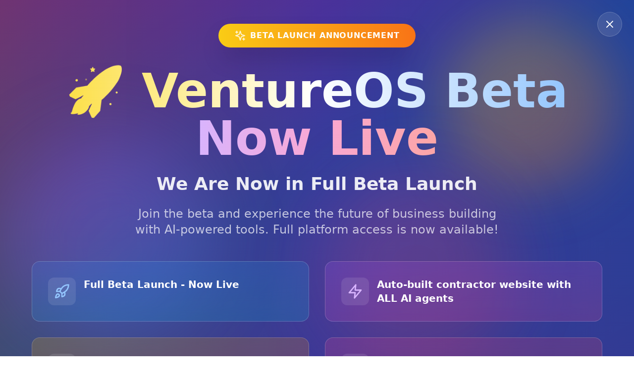

--- FILE ---
content_type: application/javascript; charset=utf-8
request_url: https://www.ventureos.com/assets/onramp-BzRt1gf7.js
body_size: 5535
content:
import{cJ as e,cO as t,d_ as r,d$ as i,dP as o,dw as n,cP as s,de as a,dK as c,dn as u,cN as l,cM as d,c$ as p,dl as m,d5 as h,d0 as y,db as g,dc as w,dd as f,da as b,dm as v,d4 as x}from"./index-BMWMyEer.js";import"./react-vendor-F8_01GdM.js";import"./utils-vendor-C8ECdbgL.js";import"./ui-vendor-D5tkUKje.js";const $=e`
  :host > wui-grid {
    max-height: 360px;
    overflow: auto;
  }

  wui-flex {
    transition: opacity ${({easings:e})=>e["ease-out-power-1"]}
      ${({durations:e})=>e.md};
    will-change: opacity;
  }

  wui-grid::-webkit-scrollbar {
    display: none;
  }

  wui-flex.disabled {
    opacity: 0.3;
    pointer-events: none;
    user-select: none;
  }
`;var k=function(e,t,r,i){var o,n=arguments.length,s=n<3?t:null===i?i=Object.getOwnPropertyDescriptor(t,r):i;if("object"==typeof Reflect&&"function"==typeof Reflect.decorate)s=Reflect.decorate(e,t,r,i);else for(var a=e.length-1;a>=0;a--)(o=e[a])&&(s=(n<3?o(s):n>3?o(t,r,s):o(t,r))||s);return n>3&&s&&Object.defineProperty(t,r,s),s};let C=class extends t{constructor(){super(),this.unsubscribe=[],this.selectedCurrency=r.state.paymentCurrency,this.currencies=r.state.paymentCurrencies,this.currencyImages=i.state.currencyImages,this.checked=o.state.isLegalCheckboxChecked,this.unsubscribe.push(r.subscribe(e=>{this.selectedCurrency=e.paymentCurrency,this.currencies=e.paymentCurrencies}),i.subscribeKey("currencyImages",e=>this.currencyImages=e),o.subscribeKey("isLegalCheckboxChecked",e=>{this.checked=e}))}disconnectedCallback(){this.unsubscribe.forEach(e=>e())}render(){var e;const{termsConditionsUrl:t,privacyPolicyUrl:r}=n.state,i=null==(e=n.state.features)?void 0:e.legalCheckbox,o=Boolean(t||r)&&Boolean(i)&&!this.checked;return s`
      <w3m-legal-checkbox></w3m-legal-checkbox>
      <wui-flex
        flexDirection="column"
        .padding=${["0","3","3","3"]}
        gap="2"
        class=${a(o?"disabled":void 0)}
      >
        ${this.currenciesTemplate(o)}
      </wui-flex>
    `}currenciesTemplate(e=!1){return this.currencies.map(t=>{var r;return s`
        <wui-list-item
          imageSrc=${a(null==(r=this.currencyImages)?void 0:r[t.id])}
          @click=${()=>this.selectCurrency(t)}
          variant="image"
          tabIdx=${a(e?-1:void 0)}
        >
          <wui-text variant="md-medium" color="primary">${t.id}</wui-text>
        </wui-list-item>
      `})}selectCurrency(e){e&&(r.setPaymentCurrency(e),c.close())}};C.styles=$,k([u()],C.prototype,"selectedCurrency",void 0),k([u()],C.prototype,"currencies",void 0),k([u()],C.prototype,"currencyImages",void 0),k([u()],C.prototype,"checked",void 0),C=k([l("w3m-onramp-fiat-select-view")],C);const P=e`
  button {
    padding: ${({spacing:e})=>e[3]};
    border-radius: ${({borderRadius:e})=>e[4]};
    border: none;
    outline: none;
    background-color: ${({tokens:e})=>e.core.glass010};
    width: 100%;
    display: flex;
    align-items: center;
    justify-content: flex-start;
    gap: ${({spacing:e})=>e[3]};
    transition: background-color ${({easings:e})=>e["ease-out-power-1"]}
      ${({durations:e})=>e.md};
    will-change: background-color;
    cursor: pointer;
  }

  button:hover {
    background-color: ${({tokens:e})=>e.theme.foregroundPrimary};
  }

  .provider-image {
    width: ${({spacing:e})=>e[10]};
    min-width: ${({spacing:e})=>e[10]};
    height: ${({spacing:e})=>e[10]};
    border-radius: calc(
      ${({borderRadius:e})=>e[4]} - calc(${({spacing:e})=>e[3]} / 2)
    );
    position: relative;
    overflow: hidden;
  }

  .network-icon {
    width: ${({spacing:e})=>e[3]};
    height: ${({spacing:e})=>e[3]};
    border-radius: calc(${({spacing:e})=>e[3]} / 2);
    overflow: hidden;
    box-shadow:
      0 0 0 3px ${({tokens:e})=>e.theme.foregroundPrimary},
      0 0 0 3px ${({tokens:e})=>e.theme.backgroundPrimary};
    transition: box-shadow ${({easings:e})=>e["ease-out-power-1"]}
      ${({durations:e})=>e.md};
    will-change: box-shadow;
  }

  button:hover .network-icon {
    box-shadow:
      0 0 0 3px ${({tokens:e})=>e.core.glass010},
      0 0 0 3px ${({tokens:e})=>e.theme.backgroundPrimary};
  }
`;var R=function(e,t,r,i){var o,n=arguments.length,s=n<3?t:null===i?i=Object.getOwnPropertyDescriptor(t,r):i;if("object"==typeof Reflect&&"function"==typeof Reflect.decorate)s=Reflect.decorate(e,t,r,i);else for(var a=e.length-1;a>=0;a--)(o=e[a])&&(s=(n<3?o(s):n>3?o(t,r,s):o(t,r))||s);return n>3&&s&&Object.defineProperty(t,r,s),s};let I=class extends t{constructor(){super(...arguments),this.disabled=!1,this.color="inherit",this.label="",this.feeRange="",this.loading=!1,this.onClick=null}render(){return s`
      <button ?disabled=${this.disabled} @click=${this.onClick} ontouchstart>
        <wui-visual name=${a(this.name)} class="provider-image"></wui-visual>
        <wui-flex flexDirection="column" gap="01">
          <wui-text variant="md-regular" color="primary">${this.label}</wui-text>
          <wui-flex alignItems="center" justifyContent="flex-start" gap="4">
            <wui-text variant="sm-medium" color="primary">
              <wui-text variant="sm-regular" color="secondary">Fees</wui-text>
              ${this.feeRange}
            </wui-text>
            <wui-flex gap="2">
              <wui-icon name="bank" size="sm" color="default"></wui-icon>
              <wui-icon name="card" size="sm" color="default"></wui-icon>
            </wui-flex>
            ${this.networksTemplate()}
          </wui-flex>
        </wui-flex>
        ${this.loading?s`<wui-loading-spinner color="secondary" size="md"></wui-loading-spinner>`:s`<wui-icon name="chevronRight" color="default" size="sm"></wui-icon>`}
      </button>
    `}networksTemplate(){var e;const t=p.getAllRequestedCaipNetworks(),r=null==(e=null==t?void 0:t.filter(e=>{var t;return null==(t=null==e?void 0:e.assets)?void 0:t.imageId}))?void 0:e.slice(0,5);return s`
      <wui-flex class="networks">
        ${null==r?void 0:r.map(e=>s`
            <wui-flex class="network-icon">
              <wui-image src=${a(m.getNetworkImage(e))}></wui-image>
            </wui-flex>
          `)}
      </wui-flex>
    `}};I.styles=[P],R([d({type:Boolean})],I.prototype,"disabled",void 0),R([d()],I.prototype,"color",void 0),R([d()],I.prototype,"name",void 0),R([d()],I.prototype,"label",void 0),R([d()],I.prototype,"feeRange",void 0),R([d({type:Boolean})],I.prototype,"loading",void 0),R([d()],I.prototype,"onClick",void 0),I=R([l("w3m-onramp-provider-item")],I);var O=function(e,t,r,i){var o,n=arguments.length,s=n<3?t:null===i?i=Object.getOwnPropertyDescriptor(t,r):i;if("object"==typeof Reflect&&"function"==typeof Reflect.decorate)s=Reflect.decorate(e,t,r,i);else for(var a=e.length-1;a>=0;a--)(o=e[a])&&(s=(n<3?o(s):n>3?o(t,r,s):o(t,r))||s);return n>3&&s&&Object.defineProperty(t,r,s),s};let j=class extends t{constructor(){super(),this.unsubscribe=[],this.providers=r.state.providers,this.unsubscribe.push(r.subscribeKey("providers",e=>{this.providers=e}))}render(){return s`
      <wui-flex flexDirection="column" .padding=${["0","3","3","3"]} gap="2">
        ${this.onRampProvidersTemplate()}
      </wui-flex>
    `}onRampProvidersTemplate(){return this.providers.filter(e=>e.supportedChains.includes(p.state.activeChain??"eip155")).map(e=>s`
          <w3m-onramp-provider-item
            label=${e.label}
            name=${e.name}
            feeRange=${e.feeRange}
            @click=${()=>{this.onClickProvider(e)}}
            ?disabled=${!e.url}
            data-testid=${`onramp-provider-${e.name}`}
          ></w3m-onramp-provider-item>
        `)}onClickProvider(e){var t;r.setSelectedProvider(e),h.push("BuyInProgress"),y.openHref((null==(t=r.state.selectedProvider)?void 0:t.url)||e.url,"popupWindow","width=600,height=800,scrollbars=yes"),g.sendEvent({type:"track",event:"SELECT_BUY_PROVIDER",properties:{provider:e.name,isSmartAccount:w(p.state.activeChain)===f.ACCOUNT_TYPES.SMART_ACCOUNT}})}};O([u()],j.prototype,"providers",void 0),j=O([l("w3m-onramp-providers-view")],j);const A=e`
  :host > wui-grid {
    max-height: 360px;
    overflow: auto;
  }

  wui-flex {
    transition: opacity ${({easings:e})=>e["ease-out-power-1"]}
      ${({durations:e})=>e.md};
    will-change: opacity;
  }

  wui-grid::-webkit-scrollbar {
    display: none;
  }

  wui-flex.disabled {
    opacity: 0.3;
    pointer-events: none;
    user-select: none;
  }
`;var T=function(e,t,r,i){var o,n=arguments.length,s=n<3?t:null===i?i=Object.getOwnPropertyDescriptor(t,r):i;if("object"==typeof Reflect&&"function"==typeof Reflect.decorate)s=Reflect.decorate(e,t,r,i);else for(var a=e.length-1;a>=0;a--)(o=e[a])&&(s=(n<3?o(s):n>3?o(t,r,s):o(t,r))||s);return n>3&&s&&Object.defineProperty(t,r,s),s};let D=class extends t{constructor(){super(),this.unsubscribe=[],this.selectedCurrency=r.state.purchaseCurrencies,this.tokens=r.state.purchaseCurrencies,this.tokenImages=i.state.tokenImages,this.checked=o.state.isLegalCheckboxChecked,this.unsubscribe.push(r.subscribe(e=>{this.selectedCurrency=e.purchaseCurrencies,this.tokens=e.purchaseCurrencies}),i.subscribeKey("tokenImages",e=>this.tokenImages=e),o.subscribeKey("isLegalCheckboxChecked",e=>{this.checked=e}))}disconnectedCallback(){this.unsubscribe.forEach(e=>e())}render(){var e;const{termsConditionsUrl:t,privacyPolicyUrl:r}=n.state,i=null==(e=n.state.features)?void 0:e.legalCheckbox,o=Boolean(t||r)&&Boolean(i)&&!this.checked;return s`
      <w3m-legal-checkbox></w3m-legal-checkbox>
      <wui-flex
        flexDirection="column"
        .padding=${["0","3","3","3"]}
        gap="2"
        class=${a(o?"disabled":void 0)}
      >
        ${this.currenciesTemplate(o)}
      </wui-flex>
    `}currenciesTemplate(e=!1){return this.tokens.map(t=>{var r;return s`
        <wui-list-item
          imageSrc=${a(null==(r=this.tokenImages)?void 0:r[t.symbol])}
          @click=${()=>this.selectToken(t)}
          variant="image"
          tabIdx=${a(e?-1:void 0)}
        >
          <wui-flex gap="1" alignItems="center">
            <wui-text variant="md-medium" color="primary">${t.name}</wui-text>
            <wui-text variant="sm-regular" color="secondary">${t.symbol}</wui-text>
          </wui-flex>
        </wui-list-item>
      `})}selectToken(e){e&&(r.setPurchaseCurrency(e),c.close())}};D.styles=A,T([u()],D.prototype,"selectedCurrency",void 0),T([u()],D.prototype,"tokens",void 0),T([u()],D.prototype,"tokenImages",void 0),T([u()],D.prototype,"checked",void 0),D=T([l("w3m-onramp-token-select-view")],D);const B=e`
  @keyframes shake {
    0% {
      transform: translateX(0);
    }
    25% {
      transform: translateX(3px);
    }
    50% {
      transform: translateX(-3px);
    }
    75% {
      transform: translateX(3px);
    }
    100% {
      transform: translateX(0);
    }
  }

  wui-flex:first-child:not(:only-child) {
    position: relative;
  }

  wui-loading-thumbnail {
    position: absolute;
  }

  wui-visual {
    border-radius: calc(
      ${({borderRadius:e})=>e[1]} * 9 - ${({borderRadius:e})=>e[3]}
    );
    position: relative;
    overflow: hidden;
  }

  wui-icon-box {
    position: absolute;
    right: calc(${({spacing:e})=>e[1]} * -1);
    bottom: calc(${({spacing:e})=>e[1]} * -1);
    opacity: 0;
    transform: scale(0.5);
    transition:
      opacity ${({durations:e})=>e.lg} ${({easings:e})=>e["ease-out-power-2"]},
      transform ${({durations:e})=>e.lg}
        ${({easings:e})=>e["ease-out-power-2"]};
    will-change: opacity, transform;
  }

  wui-text[align='center'] {
    width: 100%;
    padding: 0px ${({spacing:e})=>e[4]};
  }

  [data-error='true'] wui-icon-box {
    opacity: 1;
    transform: scale(1);
  }

  [data-error='true'] > wui-flex:first-child {
    animation: shake 250ms ${({easings:e})=>e["ease-out-power-2"]} both;
  }

  [data-retry='false'] wui-link {
    display: none;
  }

  [data-retry='true'] wui-link {
    display: block;
    opacity: 1;
  }

  wui-link {
    padding: ${({spacing:e})=>e["01"]} ${({spacing:e})=>e[2]};
  }
`;var L=function(e,t,r,i){var o,n=arguments.length,s=n<3?t:null===i?i=Object.getOwnPropertyDescriptor(t,r):i;if("object"==typeof Reflect&&"function"==typeof Reflect.decorate)s=Reflect.decorate(e,t,r,i);else for(var a=e.length-1;a>=0;a--)(o=e[a])&&(s=(n<3?o(s):n>3?o(t,r,s):o(t,r))||s);return n>3&&s&&Object.defineProperty(t,r,s),s};let U=class extends t{constructor(){super(),this.unsubscribe=[],this.selectedOnRampProvider=r.state.selectedProvider,this.uri=b.state.wcUri,this.ready=!1,this.showRetry=!1,this.buffering=!1,this.error=!1,this.isMobile=!1,this.onRetry=void 0,this.unsubscribe.push(r.subscribeKey("selectedProvider",e=>{this.selectedOnRampProvider=e}))}disconnectedCallback(){this.intervalId&&clearInterval(this.intervalId)}render(){var e,t;let r="Continue in external window";this.error?r="Buy failed":this.selectedOnRampProvider&&(r=`Buy in ${null==(e=this.selectedOnRampProvider)?void 0:e.label}`);const i=this.error?"Buy can be declined from your side or due to and error on the provider app":"We’ll notify you once your Buy is processed";return s`
      <wui-flex
        data-error=${a(this.error)}
        data-retry=${this.showRetry}
        flexDirection="column"
        alignItems="center"
        .padding=${["10","5","5","5"]}
        gap="5"
      >
        <wui-flex justifyContent="center" alignItems="center">
          <wui-visual
            name=${a(null==(t=this.selectedOnRampProvider)?void 0:t.name)}
            size="lg"
            class="provider-image"
          >
          </wui-visual>

          ${this.error?null:this.loaderTemplate()}

          <wui-icon-box
            color="error"
            icon="close"
            size="sm"
            border
            borderColor="wui-color-bg-125"
          ></wui-icon-box>
        </wui-flex>

        <wui-flex
          flexDirection="column"
          alignItems="center"
          gap="2"
          .padding=${["4","0","0","0"]}
        >
          <wui-text variant="md-medium" color=${this.error?"error":"primary"}>
            ${r}
          </wui-text>
          <wui-text align="center" variant="sm-medium" color="secondary">${i}</wui-text>
        </wui-flex>

        ${this.error?this.tryAgainTemplate():null}
      </wui-flex>

      <wui-flex .padding=${["0","5","5","5"]} justifyContent="center">
        <wui-link @click=${this.onCopyUri} color="secondary">
          <wui-icon size="sm" color="default" slot="iconLeft" name="copy"></wui-icon>
          Copy link
        </wui-link>
      </wui-flex>
    `}onTryAgain(){this.selectedOnRampProvider&&(this.error=!1,y.openHref(this.selectedOnRampProvider.url,"popupWindow","width=600,height=800,scrollbars=yes"))}tryAgainTemplate(){var e;return(null==(e=this.selectedOnRampProvider)?void 0:e.url)?s`<wui-button size="md" variant="accent" @click=${this.onTryAgain.bind(this)}>
      <wui-icon color="inherit" slot="iconLeft" name="refresh"></wui-icon>
      Try again
    </wui-button>`:null}loaderTemplate(){const e=v.state.themeVariables["--w3m-border-radius-master"],t=e?parseInt(e.replace("px",""),10):4;return s`<wui-loading-thumbnail radius=${9*t}></wui-loading-thumbnail>`}onCopyUri(){var e;if(!(null==(e=this.selectedOnRampProvider)?void 0:e.url))return x.showError("No link found"),void h.goBack();try{y.copyToClopboard(this.selectedOnRampProvider.url),x.showSuccess("Link copied")}catch{x.showError("Failed to copy")}}};U.styles=B,L([u()],U.prototype,"intervalId",void 0),L([u()],U.prototype,"selectedOnRampProvider",void 0),L([u()],U.prototype,"uri",void 0),L([u()],U.prototype,"ready",void 0),L([u()],U.prototype,"showRetry",void 0),L([u()],U.prototype,"buffering",void 0),L([u()],U.prototype,"error",void 0),L([d({type:Boolean})],U.prototype,"isMobile",void 0),L([d()],U.prototype,"onRetry",void 0),U=L([l("w3m-buy-in-progress-view")],U);let z=class extends t{render(){return s`
      <wui-flex
        flexDirection="column"
        .padding=${["6","10","5","10"]}
        alignItems="center"
        gap="5"
      >
        <wui-visual name="onrampCard"></wui-visual>
        <wui-flex flexDirection="column" gap="2" alignItems="center">
          <wui-text align="center" variant="md-medium" color="primary">
            Quickly and easily buy digital assets!
          </wui-text>
          <wui-text align="center" variant="sm-regular" color="secondary">
            Simply select your preferred onramp provider and add digital assets to your account
            using your credit card or bank transfer
          </wui-text>
        </wui-flex>
        <wui-button @click=${h.goBack}>
          <wui-icon size="sm" color="inherit" name="add" slot="iconLeft"></wui-icon>
          Buy
        </wui-button>
      </wui-flex>
    `}};z=function(e,t,r,i){var o,n=arguments.length,s=n<3?t:null===i?i=Object.getOwnPropertyDescriptor(t,r):i;if("object"==typeof Reflect&&"function"==typeof Reflect.decorate)s=Reflect.decorate(e,t,r,i);else for(var a=e.length-1;a>=0;a--)(o=e[a])&&(s=(n<3?o(s):n>3?o(t,r,s):o(t,r))||s);return n>3&&s&&Object.defineProperty(t,r,s),s}([l("w3m-what-is-a-buy-view")],z);const S=e`
  :host {
    width: 100%;
  }

  wui-loading-spinner {
    position: absolute;
    top: 50%;
    right: 20px;
    transform: translateY(-50%);
  }

  .currency-container {
    position: absolute;
    top: 50%;
    transform: translateY(-50%);
    right: ${({spacing:e})=>e[2]};
    height: 40px;
    padding: ${({spacing:e})=>e[2]} ${({spacing:e})=>e[2]}
      ${({spacing:e})=>e[2]} ${({spacing:e})=>e[2]};
    min-width: 95px;
    border-radius: ${({borderRadius:e})=>e.round};
    border: 1px solid ${({tokens:e})=>e.theme.foregroundPrimary};
    background: ${({tokens:e})=>e.theme.foregroundPrimary};
    cursor: pointer;
  }

  .currency-container > wui-image {
    height: 24px;
    width: 24px;
    border-radius: 50%;
  }
`;var E=function(e,t,r,i){var o,n=arguments.length,s=n<3?t:null===i?i=Object.getOwnPropertyDescriptor(t,r):i;if("object"==typeof Reflect&&"function"==typeof Reflect.decorate)s=Reflect.decorate(e,t,r,i);else for(var a=e.length-1;a>=0;a--)(o=e[a])&&(s=(n<3?o(s):n>3?o(t,r,s):o(t,r))||s);return n>3&&s&&Object.defineProperty(t,r,s),s};let K=class extends t{constructor(){var e;super(),this.unsubscribe=[],this.type="Token",this.value=0,this.currencies=[],this.selectedCurrency=null==(e=this.currencies)?void 0:e[0],this.currencyImages=i.state.currencyImages,this.tokenImages=i.state.tokenImages,this.unsubscribe.push(r.subscribeKey("purchaseCurrency",e=>{e&&"Fiat"!==this.type&&(this.selectedCurrency=this.formatPurchaseCurrency(e))}),r.subscribeKey("paymentCurrency",e=>{e&&"Token"!==this.type&&(this.selectedCurrency=this.formatPaymentCurrency(e))}),r.subscribe(e=>{"Fiat"===this.type?this.currencies=e.purchaseCurrencies.map(this.formatPurchaseCurrency):this.currencies=e.paymentCurrencies.map(this.formatPaymentCurrency)}),i.subscribe(e=>{this.currencyImages={...e.currencyImages},this.tokenImages={...e.tokenImages}}))}firstUpdated(){r.getAvailableCurrencies()}disconnectedCallback(){this.unsubscribe.forEach(e=>e())}render(){var e;const t=(null==(e=this.selectedCurrency)?void 0:e.symbol)||"",r=this.currencyImages[t]||this.tokenImages[t];return s`<wui-input-text type="number" size="lg" value=${this.value}>
      ${this.selectedCurrency?s` <wui-flex
            class="currency-container"
            justifyContent="space-between"
            alignItems="center"
            gap="1"
            @click=${()=>c.open({view:`OnRamp${this.type}Select`})}
          >
            <wui-image src=${a(r)}></wui-image>
            <wui-text color="primary">${this.selectedCurrency.symbol}</wui-text>
          </wui-flex>`:s`<wui-loading-spinner></wui-loading-spinner>`}
    </wui-input-text>`}formatPaymentCurrency(e){return{name:e.id,symbol:e.id}}formatPurchaseCurrency(e){return{name:e.name,symbol:e.symbol}}};K.styles=S,E([d({type:String})],K.prototype,"type",void 0),E([d({type:Number})],K.prototype,"value",void 0),E([u()],K.prototype,"currencies",void 0),E([u()],K.prototype,"selectedCurrency",void 0),E([u()],K.prototype,"currencyImages",void 0),E([u()],K.prototype,"tokenImages",void 0),K=E([l("w3m-onramp-input")],K);const q=e`
  :host > wui-flex {
    width: 100%;
    max-width: 360px;
  }

  :host > wui-flex > wui-flex {
    border-radius: ${({borderRadius:e})=>e[8]};
    width: 100%;
  }

  .amounts-container {
    width: 100%;
  }
`;var N=function(e,t,r,i){var o,n=arguments.length,s=n<3?t:null===i?i=Object.getOwnPropertyDescriptor(t,r):i;if("object"==typeof Reflect&&"function"==typeof Reflect.decorate)s=Reflect.decorate(e,t,r,i);else for(var a=e.length-1;a>=0;a--)(o=e[a])&&(s=(n<3?o(s):n>3?o(t,r,s):o(t,r))||s);return n>3&&s&&Object.defineProperty(t,r,s),s};const M={USD:"$",EUR:"€",GBP:"£"},W=[100,250,500,1e3];let F=class extends t{constructor(){super(),this.unsubscribe=[],this.disabled=!1,this.caipAddress=p.state.activeCaipAddress,this.loading=c.state.loading,this.paymentCurrency=r.state.paymentCurrency,this.paymentAmount=r.state.paymentAmount,this.purchaseAmount=r.state.purchaseAmount,this.quoteLoading=r.state.quotesLoading,this.unsubscribe.push(p.subscribeKey("activeCaipAddress",e=>this.caipAddress=e),c.subscribeKey("loading",e=>{this.loading=e}),r.subscribe(e=>{this.paymentCurrency=e.paymentCurrency,this.paymentAmount=e.paymentAmount,this.purchaseAmount=e.purchaseAmount,this.quoteLoading=e.quotesLoading}))}disconnectedCallback(){this.unsubscribe.forEach(e=>e())}render(){return s`
      <wui-flex flexDirection="column" justifyContent="center" alignItems="center">
        <wui-flex flexDirection="column" alignItems="center" gap="2">
          <w3m-onramp-input
            type="Fiat"
            @inputChange=${this.onPaymentAmountChange.bind(this)}
            .value=${this.paymentAmount||0}
          ></w3m-onramp-input>
          <w3m-onramp-input
            type="Token"
            .value=${this.purchaseAmount||0}
            .loading=${this.quoteLoading}
          ></w3m-onramp-input>
          <wui-flex justifyContent="space-evenly" class="amounts-container" gap="2">
            ${W.map(e=>{var t;return s`<wui-button
                  variant=${this.paymentAmount===e?"accent-secondary":"neutral-secondary"}
                  size="md"
                  textVariant="md-medium"
                  fullWidth
                  @click=${()=>this.selectPresetAmount(e)}
                  >${`${M[(null==(t=this.paymentCurrency)?void 0:t.id)||"USD"]} ${e}`}</wui-button
                >`})}
          </wui-flex>
          ${this.templateButton()}
        </wui-flex>
      </wui-flex>
    `}templateButton(){return this.caipAddress?s`<wui-button
          @click=${this.getQuotes.bind(this)}
          variant="accent-primary"
          fullWidth
          size="lg"
          borderRadius="xs"
        >
          Get quotes
        </wui-button>`:s`<wui-button
          @click=${this.openModal.bind(this)}
          variant="accent"
          fullWidth
          size="lg"
          borderRadius="xs"
        >
          Connect wallet
        </wui-button>`}getQuotes(){this.loading||c.open({view:"OnRampProviders"})}openModal(){c.open({view:"Connect"})}async onPaymentAmountChange(e){r.setPaymentAmount(Number(e.detail)),await r.getQuote()}async selectPresetAmount(e){r.setPaymentAmount(e),await r.getQuote()}};F.styles=q,N([d({type:Boolean})],F.prototype,"disabled",void 0),N([u()],F.prototype,"caipAddress",void 0),N([u()],F.prototype,"loading",void 0),N([u()],F.prototype,"paymentCurrency",void 0),N([u()],F.prototype,"paymentAmount",void 0),N([u()],F.prototype,"purchaseAmount",void 0),N([u()],F.prototype,"quoteLoading",void 0),F=N([l("w3m-onramp-widget")],F);export{U as W3mBuyInProgressView,j as W3mOnRampProvidersView,C as W3mOnrampFiatSelectView,D as W3mOnrampTokensView,F as W3mOnrampWidget,z as W3mWhatIsABuyView};


--- FILE ---
content_type: application/javascript; charset=utf-8
request_url: https://www.ventureos.com/assets/w3m-modal-BlFHcBHA.js
body_size: 10810
content:
import{d5 as e,dK as t,e4 as o,da as i,cJ as r,cK as a,cN as n,cO as s,cP as l,cM as c,de as d,d9 as p,dn as h,cL as u,cR as m,c$ as g,dl as w,d$ as b,dQ as f,db as y,dw as v,d2 as k,cU as x,d4 as $,dM as C,dY as S,dm as R,cT as P,e5 as I,e6 as O}from"./index-BMWMyEer.js";import"./index-CzKRZ1FL.js";import{S as W}from"./SwapController-M25ETZE7.js";import"./react-vendor-F8_01GdM.js";import"./utils-vendor-C8ECdbgL.js";import"./ui-vendor-D5tkUKje.js";const E={isUnsupportedChainView:()=>"UnsupportedChain"===e.state.view||"SwitchNetwork"===e.state.view&&e.state.history.includes("UnsupportedChain"),async safeClose(){if(this.isUnsupportedChainView())return void t.shake();await o.isSIWXCloseDisabled()?t.shake():("DataCapture"!==e.state.view&&"DataCaptureOtpConfirm"!==e.state.view||i.disconnect(),t.close())}},N=r`
  :host {
    display: block;
    border-radius: clamp(0px, ${({borderRadius:e})=>e[8]}, 44px);
    box-shadow: 0 0 0 1px ${({tokens:e})=>e.theme.foregroundPrimary};
    overflow: hidden;
  }
`;let A=class extends s{render(){return l`<slot></slot>`}};A.styles=[a,N],A=function(e,t,o,i){var r,a=arguments.length,n=a<3?t:null===i?i=Object.getOwnPropertyDescriptor(t,o):i;if("object"==typeof Reflect&&"function"==typeof Reflect.decorate)n=Reflect.decorate(e,t,o,i);else for(var s=e.length-1;s>=0;s--)(r=e[s])&&(n=(a<3?r(n):a>3?r(t,o,n):r(t,o))||n);return a>3&&n&&Object.defineProperty(t,o,n),n}([n("wui-card")],A);const z=r`
  :host {
    width: 100%;
  }

  :host > wui-flex {
    width: 100%;
    display: flex;
    align-items: center;
    justify-content: center;
    gap: ${({spacing:e})=>e[2]};
    padding: ${({spacing:e})=>e[3]};
    border-radius: ${({borderRadius:e})=>e[6]};
    border: 1px solid ${({tokens:e})=>e.theme.borderPrimary};
    box-sizing: border-box;
    background-color: ${({tokens:e})=>e.theme.foregroundPrimary};
    box-shadow: 0px 0px 16px 0px rgba(0, 0, 0, 0.25);
    color: ${({tokens:e})=>e.theme.textPrimary};
  }

  :host > wui-flex[data-type='info'] {
    .icon-box {
      background-color: ${({tokens:e})=>e.theme.foregroundSecondary};

      wui-icon {
        color: ${({tokens:e})=>e.theme.iconDefault};
      }
    }
  }
  :host > wui-flex[data-type='success'] {
    .icon-box {
      background-color: ${({tokens:e})=>e.core.backgroundSuccess};

      wui-icon {
        color: ${({tokens:e})=>e.core.borderSuccess};
      }
    }
  }
  :host > wui-flex[data-type='warning'] {
    .icon-box {
      background-color: ${({tokens:e})=>e.core.backgroundWarning};

      wui-icon {
        color: ${({tokens:e})=>e.core.borderWarning};
      }
    }
  }
  :host > wui-flex[data-type='error'] {
    .icon-box {
      background-color: ${({tokens:e})=>e.core.backgroundError};

      wui-icon {
        color: ${({tokens:e})=>e.core.borderError};
      }
    }
  }

  wui-flex {
    width: 100%;
  }

  wui-text {
    word-break: break-word;
    flex: 1;
  }

  .close {
    cursor: pointer;
    color: ${({tokens:e})=>e.theme.iconDefault};
  }

  .icon-box {
    height: 40px;
    width: 40px;
    border-radius: ${({borderRadius:e})=>e[2]};
    background-color: var(--local-icon-bg-value);
  }
`;var T=function(e,t,o,i){var r,a=arguments.length,n=a<3?t:null===i?i=Object.getOwnPropertyDescriptor(t,o):i;if("object"==typeof Reflect&&"function"==typeof Reflect.decorate)n=Reflect.decorate(e,t,o,i);else for(var s=e.length-1;s>=0;s--)(r=e[s])&&(n=(a<3?r(n):a>3?r(t,o,n):r(t,o))||n);return a>3&&n&&Object.defineProperty(t,o,n),n};const D={info:"info",success:"checkmark",warning:"warningCircle",error:"warning"};let j=class extends s{constructor(){super(...arguments),this.message="",this.type="info"}render(){return l`
      <wui-flex
        data-type=${d(this.type)}
        flexDirection="row"
        justifyContent="space-between"
        alignItems="center"
        gap="2"
      >
        <wui-flex columnGap="2" flexDirection="row" alignItems="center">
          <wui-flex
            flexDirection="row"
            alignItems="center"
            justifyContent="center"
            class="icon-box"
          >
            <wui-icon color="inherit" size="md" name=${D[this.type]}></wui-icon>
          </wui-flex>
          <wui-text variant="md-medium" color="inherit" data-testid="wui-alertbar-text"
            >${this.message}</wui-text
          >
        </wui-flex>
        <wui-icon
          class="close"
          color="inherit"
          size="sm"
          name="close"
          @click=${this.onClose}
        ></wui-icon>
      </wui-flex>
    `}onClose(){p.close()}};j.styles=[a,z],T([c()],j.prototype,"message",void 0),T([c()],j.prototype,"type",void 0),j=T([n("wui-alertbar")],j);const B=r`
  :host {
    display: block;
    position: absolute;
    top: ${({spacing:e})=>e[3]};
    left: ${({spacing:e})=>e[4]};
    right: ${({spacing:e})=>e[4]};
    opacity: 0;
    pointer-events: none;
  }
`;var L=function(e,t,o,i){var r,a=arguments.length,n=a<3?t:null===i?i=Object.getOwnPropertyDescriptor(t,o):i;if("object"==typeof Reflect&&"function"==typeof Reflect.decorate)n=Reflect.decorate(e,t,o,i);else for(var s=e.length-1;s>=0;s--)(r=e[s])&&(n=(a<3?r(n):a>3?r(t,o,n):r(t,o))||n);return a>3&&n&&Object.defineProperty(t,o,n),n};const H={info:{backgroundColor:"fg-350",iconColor:"fg-325",icon:"info"},success:{backgroundColor:"success-glass-reown-020",iconColor:"success-125",icon:"checkmark"},warning:{backgroundColor:"warning-glass-reown-020",iconColor:"warning-100",icon:"warningCircle"},error:{backgroundColor:"error-glass-reown-020",iconColor:"error-125",icon:"warning"}};let V=class extends s{constructor(){super(),this.unsubscribe=[],this.open=p.state.open,this.onOpen(!0),this.unsubscribe.push(p.subscribeKey("open",e=>{this.open=e,this.onOpen(!1)}))}disconnectedCallback(){this.unsubscribe.forEach(e=>e())}render(){const{message:e,variant:t}=p.state,o=H[t];return l`
      <wui-alertbar
        message=${e}
        backgroundColor=${null==o?void 0:o.backgroundColor}
        iconColor=${null==o?void 0:o.iconColor}
        icon=${null==o?void 0:o.icon}
        type=${t}
      ></wui-alertbar>
    `}onOpen(e){this.open?(this.animate([{opacity:0,transform:"scale(0.85)"},{opacity:1,transform:"scale(1)"}],{duration:150,fill:"forwards",easing:"ease"}),this.style.cssText="pointer-events: auto"):e||(this.animate([{opacity:1,transform:"scale(1)"},{opacity:0,transform:"scale(0.85)"}],{duration:150,fill:"forwards",easing:"ease"}),this.style.cssText="pointer-events: none")}};V.styles=B,L([h()],V.prototype,"open",void 0),V=L([n("w3m-alertbar")],V);const F=r`
  button {
    display: block;
    display: flex;
    align-items: center;
    padding: ${({spacing:e})=>e[1]};
    transition: background-color ${({durations:e})=>e.lg}
      ${({easings:e})=>e["ease-out-power-2"]};
    will-change: background-color;
    border-radius: ${({borderRadius:e})=>e[32]};
  }

  wui-image {
    border-radius: 100%;
  }

  wui-text {
    padding-left: ${({spacing:e})=>e[1]};
  }

  .left-icon-container,
  .right-icon-container {
    width: 24px;
    height: 24px;
    justify-content: center;
    align-items: center;
  }

  wui-icon {
    color: ${({tokens:e})=>e.theme.iconDefault};
  }

  /* -- Sizes --------------------------------------------------- */
  button[data-size='lg'] {
    height: 32px;
  }

  button[data-size='md'] {
    height: 28px;
  }

  button[data-size='sm'] {
    height: 24px;
  }

  button[data-size='lg'] wui-image {
    width: 24px;
    height: 24px;
  }

  button[data-size='md'] wui-image {
    width: 20px;
    height: 20px;
  }

  button[data-size='sm'] wui-image {
    width: 16px;
    height: 16px;
  }

  button[data-size='lg'] .left-icon-container {
    width: 24px;
    height: 24px;
  }

  button[data-size='md'] .left-icon-container {
    width: 20px;
    height: 20px;
  }

  button[data-size='sm'] .left-icon-container {
    width: 16px;
    height: 16px;
  }

  /* -- Variants --------------------------------------------------------- */
  button[data-type='filled-dropdown'] {
    background-color: ${({tokens:e})=>e.theme.foregroundPrimary};
  }

  button[data-type='text-dropdown'] {
    background-color: transparent;
  }

  /* -- Focus states --------------------------------------------------- */
  button:focus-visible:enabled {
    background-color: ${({tokens:e})=>e.theme.foregroundSecondary};
    box-shadow: 0 0 0 4px ${({tokens:e})=>e.core.foregroundAccent040};
  }

  /* -- Hover & Active states ----------------------------------------------------------- */
  @media (hover: hover) and (pointer: fine) {
    button:hover:enabled,
    button:active:enabled {
      background-color: ${({tokens:e})=>e.theme.foregroundSecondary};
    }
  }

  /* -- Disabled states --------------------------------------------------- */
  button:disabled {
    background-color: ${({tokens:e})=>e.theme.foregroundSecondary};
    opacity: 0.5;
  }
`;var K=function(e,t,o,i){var r,a=arguments.length,n=a<3?t:null===i?i=Object.getOwnPropertyDescriptor(t,o):i;if("object"==typeof Reflect&&"function"==typeof Reflect.decorate)n=Reflect.decorate(e,t,o,i);else for(var s=e.length-1;s>=0;s--)(r=e[s])&&(n=(a<3?r(n):a>3?r(t,o,n):r(t,o))||n);return a>3&&n&&Object.defineProperty(t,o,n),n};const U={lg:"lg-regular",md:"md-regular",sm:"sm-regular"},Y={lg:"lg",md:"md",sm:"sm"};let X=class extends s{constructor(){super(...arguments),this.imageSrc="",this.text="",this.size="lg",this.type="text-dropdown",this.disabled=!1}render(){return l`<button ?disabled=${this.disabled} data-size=${this.size} data-type=${this.type}>
      ${this.imageTemplate()} ${this.textTemplate()}
      <wui-flex class="right-icon-container">
        <wui-icon name="chevronBottom"></wui-icon>
      </wui-flex>
    </button>`}textTemplate(){const e=U[this.size];return this.text?l`<wui-text color="primary" variant=${e}>${this.text}</wui-text>`:null}imageTemplate(){if(this.imageSrc)return l`<wui-image src=${this.imageSrc} alt="select visual"></wui-image>`;const e=Y[this.size];return l` <wui-flex class="left-icon-container">
      <wui-icon size=${e} name="networkPlaceholder"></wui-icon>
    </wui-flex>`}};X.styles=[a,u,F],K([c()],X.prototype,"imageSrc",void 0),K([c()],X.prototype,"text",void 0),K([c()],X.prototype,"size",void 0),K([c()],X.prototype,"type",void 0),K([c({type:Boolean})],X.prototype,"disabled",void 0),X=K([n("wui-select")],X);const M=r`
  :host {
    height: 60px;
  }

  :host > wui-flex {
    box-sizing: border-box;
    background-color: var(--local-header-background-color);
  }

  wui-text {
    background-color: var(--local-header-background-color);
  }

  wui-flex.w3m-header-title {
    transform: translateY(0);
    opacity: 1;
  }

  wui-flex.w3m-header-title[view-direction='prev'] {
    animation:
      slide-down-out 120ms forwards ${({easings:e})=>e["ease-out-power-2"]},
      slide-down-in 120ms forwards ${({easings:e})=>e["ease-out-power-2"]};
    animation-delay: 0ms, 200ms;
  }

  wui-flex.w3m-header-title[view-direction='next'] {
    animation:
      slide-up-out 120ms forwards ${({easings:e})=>e["ease-out-power-2"]},
      slide-up-in 120ms forwards ${({easings:e})=>e["ease-out-power-2"]};
    animation-delay: 0ms, 200ms;
  }

  wui-icon-button[data-hidden='true'] {
    opacity: 0 !important;
    pointer-events: none;
  }

  @keyframes slide-up-out {
    from {
      transform: translateY(0px);
      opacity: 1;
    }
    to {
      transform: translateY(3px);
      opacity: 0;
    }
  }

  @keyframes slide-up-in {
    from {
      transform: translateY(-3px);
      opacity: 0;
    }
    to {
      transform: translateY(0);
      opacity: 1;
    }
  }

  @keyframes slide-down-out {
    from {
      transform: translateY(0px);
      opacity: 1;
    }
    to {
      transform: translateY(-3px);
      opacity: 0;
    }
  }

  @keyframes slide-down-in {
    from {
      transform: translateY(3px);
      opacity: 0;
    }
    to {
      transform: translateY(0);
      opacity: 1;
    }
  }
`;var G=function(e,t,o,i){var r,a=arguments.length,n=a<3?t:null===i?i=Object.getOwnPropertyDescriptor(t,o):i;if("object"==typeof Reflect&&"function"==typeof Reflect.decorate)n=Reflect.decorate(e,t,o,i);else for(var s=e.length-1;s>=0;s--)(r=e[s])&&(n=(a<3?r(n):a>3?r(t,o,n):r(t,o))||n);return a>3&&n&&Object.defineProperty(t,o,n),n};const _=["SmartSessionList"],q={PayWithExchange:m.tokens.theme.foregroundPrimary};function J(){var t,o,i,r,a,n,s,l;const c=null==(o=null==(t=e.state.data)?void 0:t.connector)?void 0:o.name,d=null==(r=null==(i=e.state.data)?void 0:i.wallet)?void 0:r.name,p=null==(n=null==(a=e.state.data)?void 0:a.network)?void 0:n.name,h=d??c,u=k.getConnectors(),m=1===u.length&&"w3m-email"===(null==(s=u[0])?void 0:s.id),w=null==(l=g.getAccountData())?void 0:l.socialProvider;return{Connect:`Connect ${m?"Email":""} Wallet`,Create:"Create Wallet",ChooseAccountName:void 0,Account:void 0,AccountSettings:void 0,AllWallets:"All Wallets",ApproveTransaction:"Approve Transaction",BuyInProgress:"Buy",UsageExceeded:"Usage Exceeded",ConnectingExternal:h??"Connect Wallet",ConnectingWalletConnect:h??"WalletConnect",ConnectingWalletConnectBasic:"WalletConnect",ConnectingSiwe:"Sign In",Convert:"Convert",ConvertSelectToken:"Select token",ConvertPreview:"Preview Convert",Downloads:h?`Get ${h}`:"Downloads",EmailLogin:"Email Login",EmailVerifyOtp:"Confirm Email",EmailVerifyDevice:"Register Device",GetWallet:"Get a Wallet",Networks:"Choose Network",OnRampProviders:"Choose Provider",OnRampActivity:"Activity",OnRampTokenSelect:"Select Token",OnRampFiatSelect:"Select Currency",Pay:"How you pay",ProfileWallets:"Wallets",SwitchNetwork:p??"Switch Network",Transactions:"Activity",UnsupportedChain:"Switch Network",UpgradeEmailWallet:"Upgrade Your Wallet",UpdateEmailWallet:"Edit Email",UpdateEmailPrimaryOtp:"Confirm Current Email",UpdateEmailSecondaryOtp:"Confirm New Email",WhatIsABuy:"What is Buy?",RegisterAccountName:"Choose Name",RegisterAccountNameSuccess:"",WalletReceive:"Receive",WalletCompatibleNetworks:"Compatible Networks",Swap:"Swap",SwapSelectToken:"Select Token",SwapPreview:"Preview Swap",WalletSend:"Send",WalletSendPreview:"Review Send",WalletSendSelectToken:"Select Token",WalletSendConfirmed:"Confirmed",WhatIsANetwork:"What is a network?",WhatIsAWallet:"What is a Wallet?",ConnectWallets:"Connect Wallet",ConnectSocials:"All Socials",ConnectingSocial:w?w.charAt(0).toUpperCase()+w.slice(1):"Connect Social",ConnectingMultiChain:"Select Chain",ConnectingFarcaster:"Farcaster",SwitchActiveChain:"Switch Chain",SmartSessionCreated:void 0,SmartSessionList:"Smart Sessions",SIWXSignMessage:"Sign In",PayLoading:"Payment in Progress",DataCapture:"Profile",DataCaptureOtpConfirm:"Confirm Email",FundWallet:"Fund Wallet",PayWithExchange:"Deposit from Exchange",PayWithExchangeSelectAsset:"Select Asset"}}let Q=class extends s{constructor(){super(),this.unsubscribe=[],this.heading=J()[e.state.view],this.network=g.state.activeCaipNetwork,this.networkImage=w.getNetworkImage(this.network),this.showBack=!1,this.prevHistoryLength=1,this.view=e.state.view,this.viewDirection="",this.unsubscribe.push(b.subscribeNetworkImages(()=>{this.networkImage=w.getNetworkImage(this.network)}),e.subscribeKey("view",e=>{setTimeout(()=>{this.view=e,this.heading=J()[e]},f.ANIMATION_DURATIONS.HeaderText),this.onViewChange(),this.onHistoryChange()}),g.subscribeKey("activeCaipNetwork",e=>{this.network=e,this.networkImage=w.getNetworkImage(this.network)}))}disconnectCallback(){this.unsubscribe.forEach(e=>e())}render(){const t=q[e.state.view]??m.tokens.theme.backgroundPrimary;return this.style.setProperty("--local-header-background-color",t),l`
      <wui-flex
        .padding=${["0","4","0","4"]}
        justifyContent="space-between"
        alignItems="center"
      >
        ${this.leftHeaderTemplate()} ${this.titleTemplate()} ${this.rightHeaderTemplate()}
      </wui-flex>
    `}onWalletHelp(){y.sendEvent({type:"track",event:"CLICK_WALLET_HELP"}),e.push("WhatIsAWallet")}async onClose(){await E.safeClose()}rightHeaderTemplate(){var t,o,i;const r=null==(i=null==(o=null==(t=v)?void 0:t.state)?void 0:o.features)?void 0:i.smartSessions;return"Account"===e.state.view&&r?l`<wui-flex>
      <wui-icon-button
        icon="clock"
        size="lg"
        iconSize="lg"
        type="neutral"
        variant="primary"
        @click=${()=>e.push("SmartSessionList")}
        data-testid="w3m-header-smart-sessions"
      ></wui-icon-button>
      ${this.closeButtonTemplate()}
    </wui-flex> `:this.closeButtonTemplate()}closeButtonTemplate(){return l`
      <wui-icon-button
        icon="close"
        size="lg"
        type="neutral"
        variant="primary"
        iconSize="lg"
        @click=${this.onClose.bind(this)}
        data-testid="w3m-header-close"
      ></wui-icon-button>
    `}titleTemplate(){const e=_.includes(this.view);return l`
      <wui-flex
        view-direction="${this.viewDirection}"
        class="w3m-header-title"
        alignItems="center"
        gap="2"
      >
        <wui-text
          display="inline"
          variant="lg-regular"
          color="primary"
          data-testid="w3m-header-text"
        >
          ${this.heading}
        </wui-text>
        ${e?l`<wui-tag variant="accent" size="md">Beta</wui-tag>`:null}
      </wui-flex>
    `}leftHeaderTemplate(){var t;const{view:o}=e.state,i="Connect"===o,r=v.state.enableEmbedded,a="ApproveTransaction"===o,n="ConnectingSiwe"===o,s="Account"===o,c=v.state.enableNetworkSwitch,p=a||n||i&&r;return s&&c?l`<wui-select
        id="dynamic"
        data-testid="w3m-account-select-network"
        active-network=${d(null==(t=this.network)?void 0:t.name)}
        @click=${this.onNetworks.bind(this)}
        imageSrc=${d(this.networkImage)}
      ></wui-select>`:this.showBack&&!p?l`<wui-icon-button
        data-testid="header-back"
        id="dynamic"
        icon="chevronLeft"
        size="lg"
        iconSize="lg"
        type="neutral"
        variant="primary"
        @click=${this.onGoBack.bind(this)}
      ></wui-icon-button>`:l`<wui-icon-button
      data-hidden=${!i}
      id="dynamic"
      icon="helpCircle"
      size="lg"
      iconSize="lg"
      type="neutral"
      variant="primary"
      @click=${this.onWalletHelp.bind(this)}
    ></wui-icon-button>`}onNetworks(){this.isAllowedNetworkSwitch()&&(y.sendEvent({type:"track",event:"CLICK_NETWORKS"}),e.push("Networks"))}isAllowedNetworkSwitch(){const e=g.getAllRequestedCaipNetworks(),t=!!e&&e.length>1,o=null==e?void 0:e.find(({id:e})=>{var t;return e===(null==(t=this.network)?void 0:t.id)});return t||!o}onViewChange(){const{history:t}=e.state;let o=f.VIEW_DIRECTION.Next;t.length<this.prevHistoryLength&&(o=f.VIEW_DIRECTION.Prev),this.prevHistoryLength=t.length,this.viewDirection=o}async onHistoryChange(){var t;const{history:o}=e.state,i=null==(t=this.shadowRoot)?void 0:t.querySelector("#dynamic");o.length>1&&!this.showBack&&i?(await i.animate([{opacity:1},{opacity:0}],{duration:200,fill:"forwards",easing:"ease"}).finished,this.showBack=!0,i.animate([{opacity:0},{opacity:1}],{duration:200,fill:"forwards",easing:"ease"})):o.length<=1&&this.showBack&&i&&(await i.animate([{opacity:1},{opacity:0}],{duration:200,fill:"forwards",easing:"ease"}).finished,this.showBack=!1,i.animate([{opacity:0},{opacity:1}],{duration:200,fill:"forwards",easing:"ease"}))}onGoBack(){e.goBack()}};Q.styles=M,G([h()],Q.prototype,"heading",void 0),G([h()],Q.prototype,"network",void 0),G([h()],Q.prototype,"networkImage",void 0),G([h()],Q.prototype,"showBack",void 0),G([h()],Q.prototype,"prevHistoryLength",void 0),G([h()],Q.prototype,"view",void 0),G([h()],Q.prototype,"viewDirection",void 0),Q=G([n("w3m-header")],Q);const Z=r`
  :host {
    display: flex;
    align-items: center;
    gap: ${({spacing:e})=>e[1]};
    padding: ${({spacing:e})=>e[2]} ${({spacing:e})=>e[3]}
      ${({spacing:e})=>e[2]} ${({spacing:e})=>e[2]};
    border-radius: ${({borderRadius:e})=>e[20]};
    background-color: ${({tokens:e})=>e.theme.foregroundPrimary};
    box-shadow:
      0px 0px 8px 0px rgba(0, 0, 0, 0.1),
      inset 0 0 0 1px ${({tokens:e})=>e.theme.borderPrimary};
    max-width: 320px;
  }

  wui-icon-box {
    border-radius: ${({borderRadius:e})=>e.round} !important;
    overflow: hidden;
  }

  wui-loading-spinner {
    padding: ${({spacing:e})=>e[1]};
    background-color: ${({tokens:e})=>e.core.foregroundAccent010};
    border-radius: ${({borderRadius:e})=>e.round} !important;
  }
`;var ee=function(e,t,o,i){var r,a=arguments.length,n=a<3?t:null===i?i=Object.getOwnPropertyDescriptor(t,o):i;if("object"==typeof Reflect&&"function"==typeof Reflect.decorate)n=Reflect.decorate(e,t,o,i);else for(var s=e.length-1;s>=0;s--)(r=e[s])&&(n=(a<3?r(n):a>3?r(t,o,n):r(t,o))||n);return a>3&&n&&Object.defineProperty(t,o,n),n};let te=class extends s{constructor(){super(...arguments),this.message="",this.variant="success"}render(){return l`
      ${this.templateIcon()}
      <wui-text variant="lg-regular" color="primary" data-testid="wui-snackbar-message"
        >${this.message}</wui-text
      >
    `}templateIcon(){return"loading"===this.variant?l`<wui-loading-spinner size="md" color="accent-primary"></wui-loading-spinner>`:l`<wui-icon-box
      size="md"
      color=${{success:"success",error:"error",warning:"warning",info:"default"}[this.variant]}
      icon=${{success:"checkmark",error:"warning",warning:"warningCircle",info:"info"}[this.variant]}
    ></wui-icon-box>`}};te.styles=[a,Z],ee([c()],te.prototype,"message",void 0),ee([c()],te.prototype,"variant",void 0),te=ee([n("wui-snackbar")],te);const oe=x`
  :host {
    display: block;
    position: absolute;
    opacity: 0;
    pointer-events: none;
    top: 11px;
    left: 50%;
    width: max-content;
  }
`;var ie=function(e,t,o,i){var r,a=arguments.length,n=a<3?t:null===i?i=Object.getOwnPropertyDescriptor(t,o):i;if("object"==typeof Reflect&&"function"==typeof Reflect.decorate)n=Reflect.decorate(e,t,o,i);else for(var s=e.length-1;s>=0;s--)(r=e[s])&&(n=(a<3?r(n):a>3?r(t,o,n):r(t,o))||n);return a>3&&n&&Object.defineProperty(t,o,n),n};let re=class extends s{constructor(){super(),this.unsubscribe=[],this.timeout=void 0,this.open=$.state.open,this.unsubscribe.push($.subscribeKey("open",e=>{this.open=e,this.onOpen()}))}disconnectedCallback(){clearTimeout(this.timeout),this.unsubscribe.forEach(e=>e())}render(){const{message:e,variant:t}=$.state;return l` <wui-snackbar message=${e} variant=${t}></wui-snackbar> `}onOpen(){clearTimeout(this.timeout),this.open?(this.animate([{opacity:0,transform:"translateX(-50%) scale(0.85)"},{opacity:1,transform:"translateX(-50%) scale(1)"}],{duration:150,fill:"forwards",easing:"ease"}),this.timeout&&clearTimeout(this.timeout),$.state.autoClose&&(this.timeout=setTimeout(()=>$.hide(),2500))):this.animate([{opacity:1,transform:"translateX(-50%) scale(1)"},{opacity:0,transform:"translateX(-50%) scale(0.85)"}],{duration:150,fill:"forwards",easing:"ease"})}};re.styles=oe,ie([h()],re.prototype,"open",void 0),re=ie([n("w3m-snackbar")],re);const ae=r`
  :host {
    z-index: ${({tokens:e})=>e.core.zIndex};
    display: block;
    backface-visibility: hidden;
    will-change: opacity;
    position: fixed;
    top: 0;
    left: 0;
    right: 0;
    bottom: 0;
    pointer-events: none;
    opacity: 0;
    background-color: ${({tokens:e})=>e.theme.overlay};
    backdrop-filter: blur(0px);
    transition:
      opacity ${({durations:e})=>e.lg} ${({easings:e})=>e["ease-out-power-2"]},
      backdrop-filter ${({durations:e})=>e.lg}
        ${({easings:e})=>e["ease-out-power-2"]};
    will-change: opacity;
  }

  :host(.open) {
    opacity: 1;
    backdrop-filter: blur(8px);
  }

  :host(.appkit-modal) {
    position: relative;
    pointer-events: unset;
    background: none;
    width: 100%;
    opacity: 1;
  }

  wui-card {
    max-width: var(--apkt-modal-width);
    width: 100%;
    position: relative;
    outline: none;
    transform: translateY(4px);
    box-shadow: 0 2px 8px 0 rgba(0, 0, 0, 0.05);
    transition:
      transform ${({durations:e})=>e.lg}
        ${({easings:e})=>e["ease-out-power-2"]},
      border-radius ${({durations:e})=>e.lg}
        ${({easings:e})=>e["ease-out-power-1"]},
      background-color ${({durations:e})=>e.lg}
        ${({easings:e})=>e["ease-out-power-1"]},
      box-shadow ${({durations:e})=>e.lg}
        ${({easings:e})=>e["ease-out-power-1"]};
    will-change: border-radius, background-color, transform, box-shadow;
    background-color: ${({tokens:e})=>e.theme.backgroundPrimary};
    padding: var(--local-modal-padding);
    box-sizing: border-box;
  }

  :host(.open) wui-card {
    transform: translateY(0px);
  }

  wui-card::before {
    z-index: 1;
    pointer-events: none;
    content: '';
    position: absolute;
    inset: 0;
    border-radius: clamp(0px, var(--apkt-borderRadius-8), 44px);
    transition: box-shadow ${({durations:e})=>e.lg}
      ${({easings:e})=>e["ease-out-power-2"]};
    transition-delay: ${({durations:e})=>e.md};
    will-change: box-shadow;
  }

  :host([data-mobile-fullscreen='true']) wui-card::before {
    border-radius: 0px;
  }

  :host([data-border='true']) wui-card::before {
    box-shadow: inset 0px 0px 0px 4px ${({tokens:e})=>e.theme.foregroundSecondary};
  }

  :host([data-border='false']) wui-card::before {
    box-shadow: inset 0px 0px 0px 1px ${({tokens:e})=>e.theme.borderPrimaryDark};
  }

  :host([data-border='true']) wui-card {
    animation:
      fade-in ${({durations:e})=>e.lg} ${({easings:e})=>e["ease-out-power-2"]},
      card-background-border var(--apkt-duration-dynamic)
        ${({easings:e})=>e["ease-out-power-2"]};
    animation-fill-mode: backwards, both;
    animation-delay: var(--apkt-duration-dynamic);
  }

  :host([data-border='false']) wui-card {
    animation:
      fade-in ${({durations:e})=>e.lg} ${({easings:e})=>e["ease-out-power-2"]},
      card-background-default var(--apkt-duration-dynamic)
        ${({easings:e})=>e["ease-out-power-2"]};
    animation-fill-mode: backwards, both;
    animation-delay: 0s;
  }

  :host(.appkit-modal) wui-card {
    max-width: var(--apkt-modal-width);
  }

  wui-card[shake='true'] {
    animation:
      fade-in ${({durations:e})=>e.lg} ${({easings:e})=>e["ease-out-power-2"]},
      w3m-shake ${({durations:e})=>e.xl}
        ${({easings:e})=>e["ease-out-power-2"]};
  }

  wui-flex {
    overflow-x: hidden;
    overflow-y: auto;
    display: flex;
    align-items: center;
    justify-content: center;
    width: 100%;
    height: 100%;
  }

  @media (max-height: 700px) and (min-width: 431px) {
    wui-flex {
      align-items: flex-start;
    }

    wui-card {
      margin: var(--apkt-spacing-6) 0px;
    }
  }

  @media (max-width: 430px) {
    :host([data-mobile-fullscreen='true']) {
      height: 100dvh;
    }
    :host([data-mobile-fullscreen='true']) wui-flex {
      align-items: stretch;
    }
    :host([data-mobile-fullscreen='true']) wui-card {
      max-width: 100%;
      height: 100%;
      border-radius: 0;
      border: none;
    }
    :host(:not([data-mobile-fullscreen='true'])) wui-flex {
      align-items: flex-end;
    }

    :host(:not([data-mobile-fullscreen='true'])) wui-card {
      max-width: 100%;
      border-bottom: none;
    }

    :host(:not([data-mobile-fullscreen='true'])) wui-card[data-embedded='true'] {
      border-bottom-left-radius: clamp(0px, var(--apkt-borderRadius-8), 44px);
      border-bottom-right-radius: clamp(0px, var(--apkt-borderRadius-8), 44px);
    }

    :host(:not([data-mobile-fullscreen='true'])) wui-card:not([data-embedded='true']) {
      border-bottom-left-radius: 0px;
      border-bottom-right-radius: 0px;
    }

    wui-card[shake='true'] {
      animation: w3m-shake 0.5s ${({easings:e})=>e["ease-out-power-2"]};
    }
  }

  @keyframes fade-in {
    0% {
      transform: scale(0.99) translateY(4px);
    }
    100% {
      transform: scale(1) translateY(0);
    }
  }

  @keyframes w3m-shake {
    0% {
      transform: scale(1) rotate(0deg);
    }
    20% {
      transform: scale(1) rotate(-1deg);
    }
    40% {
      transform: scale(1) rotate(1.5deg);
    }
    60% {
      transform: scale(1) rotate(-1.5deg);
    }
    80% {
      transform: scale(1) rotate(1deg);
    }
    100% {
      transform: scale(1) rotate(0deg);
    }
  }

  @keyframes card-background-border {
    from {
      background-color: ${({tokens:e})=>e.theme.backgroundPrimary};
    }
    to {
      background-color: ${({tokens:e})=>e.theme.foregroundSecondary};
    }
  }

  @keyframes card-background-default {
    from {
      background-color: ${({tokens:e})=>e.theme.foregroundSecondary};
    }
    to {
      background-color: ${({tokens:e})=>e.theme.backgroundPrimary};
    }
  }
`;var ne=function(e,t,o,i){var r,a=arguments.length,n=a<3?t:null===i?i=Object.getOwnPropertyDescriptor(t,o):i;if("object"==typeof Reflect&&"function"==typeof Reflect.decorate)n=Reflect.decorate(e,t,o,i);else for(var s=e.length-1;s>=0;s--)(r=e[s])&&(n=(a<3?r(n):a>3?r(t,o,n):r(t,o))||n);return a>3&&n&&Object.defineProperty(t,o,n),n};const se="scroll-lock",le={PayWithExchange:"0",PayWithExchangeSelectAsset:"0"};class ce extends s{constructor(){super(),this.unsubscribe=[],this.abortController=void 0,this.hasPrefetched=!1,this.enableEmbedded=v.state.enableEmbedded,this.open=t.state.open,this.caipAddress=g.state.activeCaipAddress,this.caipNetwork=g.state.activeCaipNetwork,this.shake=t.state.shake,this.filterByNamespace=k.state.filterByNamespace,this.padding=m.spacing[1],this.mobileFullScreen=v.state.enableMobileFullScreen,this.initializeTheming(),C.prefetchAnalyticsConfig(),this.unsubscribe.push(t.subscribeKey("open",e=>e?this.onOpen():this.onClose()),t.subscribeKey("shake",e=>this.shake=e),g.subscribeKey("activeCaipNetwork",e=>this.onNewNetwork(e)),g.subscribeKey("activeCaipAddress",e=>this.onNewAddress(e)),v.subscribeKey("enableEmbedded",e=>this.enableEmbedded=e),k.subscribeKey("filterByNamespace",e=>{var t;this.filterByNamespace===e||(null==(t=g.getAccountData(e))?void 0:t.caipAddress)||(C.fetchRecommendedWallets(),this.filterByNamespace=e)}),e.subscribeKey("view",()=>{this.dataset.border=S.hasFooter()?"true":"false",this.padding=le[e.state.view]??m.spacing[1]}))}firstUpdated(){if(this.dataset.border=S.hasFooter()?"true":"false",this.mobileFullScreen&&this.setAttribute("data-mobile-fullscreen","true"),this.caipAddress){if(this.enableEmbedded)return t.close(),void this.prefetch();this.onNewAddress(this.caipAddress)}this.open&&this.onOpen(),this.enableEmbedded&&this.prefetch()}disconnectedCallback(){this.unsubscribe.forEach(e=>e()),this.onRemoveKeyboardListener()}render(){return this.style.setProperty("--local-modal-padding",this.padding),this.enableEmbedded?l`${this.contentTemplate()}
        <w3m-tooltip></w3m-tooltip> `:this.open?l`
          <wui-flex @click=${this.onOverlayClick.bind(this)} data-testid="w3m-modal-overlay">
            ${this.contentTemplate()}
          </wui-flex>
          <w3m-tooltip></w3m-tooltip>
        `:null}contentTemplate(){return l` <wui-card
      shake="${this.shake}"
      data-embedded="${d(this.enableEmbedded)}"
      role="alertdialog"
      aria-modal="true"
      tabindex="0"
      data-testid="w3m-modal-card"
    >
      <w3m-header></w3m-header>
      <w3m-router></w3m-router>
      <w3m-footer></w3m-footer>
      <w3m-snackbar></w3m-snackbar>
      <w3m-alertbar></w3m-alertbar>
    </wui-card>`}async onOverlayClick(e){if(e.target===e.currentTarget){if(this.mobileFullScreen)return;await this.handleClose()}}async handleClose(){await E.safeClose()}initializeTheming(){const{themeVariables:e,themeMode:t}=R.state,o=P.getColorTheme(t);I(e,o)}onClose(){this.open=!1,this.classList.remove("open"),this.onScrollUnlock(),$.hide(),this.onRemoveKeyboardListener()}onOpen(){this.open=!0,this.classList.add("open"),this.onScrollLock(),this.onAddKeyboardListener()}onScrollLock(){const e=document.createElement("style");e.dataset.w3m=se,e.textContent="\n      body {\n        touch-action: none;\n        overflow: hidden;\n        overscroll-behavior: contain;\n      }\n      w3m-modal {\n        pointer-events: auto;\n      }\n    ",document.head.appendChild(e)}onScrollUnlock(){const e=document.head.querySelector(`style[data-w3m="${se}"]`);e&&e.remove()}onAddKeyboardListener(){var e;this.abortController=new AbortController;const t=null==(e=this.shadowRoot)?void 0:e.querySelector("wui-card");null==t||t.focus(),window.addEventListener("keydown",e=>{if("Escape"===e.key)this.handleClose();else if("Tab"===e.key){const{tagName:o}=e.target;!o||o.includes("W3M-")||o.includes("WUI-")||null==t||t.focus()}},this.abortController)}onRemoveKeyboardListener(){var e;null==(e=this.abortController)||e.abort(),this.abortController=void 0}async onNewAddress(i){const r=g.state.isSwitchingNamespace,a="ProfileWallets"===e.state.view;!i&&!r&&!a&&t.close(),await o.initializeIfEnabled(i),this.caipAddress=i,g.setIsSwitchingNamespace(!1)}onNewNetwork(o){var i,r;const a=this.caipNetwork,n=(null==(i=null==a?void 0:a.caipNetworkId)?void 0:i.toString())!==(null==(r=null==o?void 0:o.caipNetworkId)?void 0:r.toString()),s="UnsupportedChain"===e.state.view,l=t.state.open;let c=!1;this.enableEmbedded&&"SwitchNetwork"===e.state.view&&(c=!0),n&&W.resetState(),l&&s&&(c=!0),c&&"SIWXSignMessage"!==e.state.view&&e.goBack(),this.caipNetwork=o}prefetch(){this.hasPrefetched||(C.prefetch(),C.fetchWalletsByPage({page:1}),this.hasPrefetched=!0)}}ce.styles=ae,ne([c({type:Boolean})],ce.prototype,"enableEmbedded",void 0),ne([h()],ce.prototype,"open",void 0),ne([h()],ce.prototype,"caipAddress",void 0),ne([h()],ce.prototype,"caipNetwork",void 0),ne([h()],ce.prototype,"shake",void 0),ne([h()],ce.prototype,"filterByNamespace",void 0),ne([h()],ce.prototype,"padding",void 0),ne([h()],ce.prototype,"mobileFullScreen",void 0);let de=class extends ce{};de=ne([n("w3m-modal")],de);let pe=class extends ce{};pe=ne([n("appkit-modal")],pe);const he=r`
  .icon-box {
    width: 64px;
    height: 64px;
    border-radius: ${({borderRadius:e})=>e[5]};
    background-color: ${({colors:e})=>e.semanticError010};
  }
`;let ue=class extends s{constructor(){super()}render(){return l`
      <wui-flex
        flexDirection="column"
        alignItems="center"
        gap="4"
        .padding="${["1","3","4","3"]}"
      >
        <wui-flex justifyContent="center" alignItems="center" class="icon-box">
          <wui-icon size="xxl" color="error" name="warningCircle"></wui-icon>
        </wui-flex>

        <wui-text variant="lg-medium" color="primary" align="center">
          The app isn't responding as expected
        </wui-text>
        <wui-text variant="md-regular" color="secondary" align="center">
          Try again or reach out to the app team for help.
        </wui-text>

        <wui-button
          variant="neutral-secondary"
          size="md"
          @click=${this.onTryAgainClick.bind(this)}
          data-testid="w3m-usage-exceeded-button"
        >
          <wui-icon color="inherit" slot="iconLeft" name="refresh"></wui-icon>
          Try Again
        </wui-button>
      </wui-flex>
    `}onTryAgainClick(){e.goBack()}};ue.styles=he,ue=function(e,t,o,i){var r,a=arguments.length,n=a<3?t:null===i?i=Object.getOwnPropertyDescriptor(t,o):i;if("object"==typeof Reflect&&"function"==typeof Reflect.decorate)n=Reflect.decorate(e,t,o,i);else for(var s=e.length-1;s>=0;s--)(r=e[s])&&(n=(a<3?r(n):a>3?r(t,o,n):r(t,o))||n);return a>3&&n&&Object.defineProperty(t,o,n),n}([n("w3m-usage-exceeded-view")],ue);const me=r`
  :host {
    width: 100%;
  }
`;var ge=function(e,t,o,i){var r,a=arguments.length,n=a<3?t:null===i?i=Object.getOwnPropertyDescriptor(t,o):i;if("object"==typeof Reflect&&"function"==typeof Reflect.decorate)n=Reflect.decorate(e,t,o,i);else for(var s=e.length-1;s>=0;s--)(r=e[s])&&(n=(a<3?r(n):a>3?r(t,o,n):r(t,o))||n);return a>3&&n&&Object.defineProperty(t,o,n),n};let we=class extends s{constructor(){super(...arguments),this.hasImpressionSent=!1,this.walletImages=[],this.imageSrc="",this.name="",this.size="md",this.tabIdx=void 0,this.disabled=!1,this.showAllWallets=!1,this.loading=!1,this.loadingSpinnerColor="accent-100",this.rdnsId="",this.displayIndex=void 0,this.walletRank=void 0,this.namespaces=[]}connectedCallback(){super.connectedCallback()}disconnectedCallback(){super.disconnectedCallback(),this.cleanupIntersectionObserver()}updated(e){super.updated(e),(e.has("name")||e.has("imageSrc")||e.has("walletRank"))&&(this.hasImpressionSent=!1);e.has("walletRank")&&this.walletRank&&!this.intersectionObserver&&this.setupIntersectionObserver()}setupIntersectionObserver(){this.intersectionObserver=new IntersectionObserver(e=>{e.forEach(e=>{!e.isIntersecting||this.loading||this.hasImpressionSent||this.sendImpressionEvent()})},{threshold:.1}),this.intersectionObserver.observe(this)}cleanupIntersectionObserver(){this.intersectionObserver&&(this.intersectionObserver.disconnect(),this.intersectionObserver=void 0)}sendImpressionEvent(){this.name&&!this.hasImpressionSent&&this.walletRank&&(this.hasImpressionSent=!0,(this.rdnsId||this.name)&&y.sendWalletImpressionEvent({name:this.name,walletRank:this.walletRank,rdnsId:this.rdnsId,view:e.state.view,displayIndex:this.displayIndex}))}handleGetWalletNamespaces(){return Object.keys(O.state.adapters).length>1?this.namespaces:[]}render(){return l`
      <wui-list-wallet
        .walletImages=${this.walletImages}
        imageSrc=${d(this.imageSrc)}
        name=${this.name}
        size=${d(this.size)}
        tagLabel=${d(this.tagLabel)}
        .tagVariant=${this.tagVariant}
        .walletIcon=${this.walletIcon}
        .tabIdx=${this.tabIdx}
        .disabled=${this.disabled}
        .showAllWallets=${this.showAllWallets}
        .loading=${this.loading}
        loadingSpinnerColor=${this.loadingSpinnerColor}
        .namespaces=${this.handleGetWalletNamespaces()}
      ></wui-list-wallet>
    `}};we.styles=me,ge([c({type:Array})],we.prototype,"walletImages",void 0),ge([c()],we.prototype,"imageSrc",void 0),ge([c()],we.prototype,"name",void 0),ge([c()],we.prototype,"size",void 0),ge([c()],we.prototype,"tagLabel",void 0),ge([c()],we.prototype,"tagVariant",void 0),ge([c()],we.prototype,"walletIcon",void 0),ge([c()],we.prototype,"tabIdx",void 0),ge([c({type:Boolean})],we.prototype,"disabled",void 0),ge([c({type:Boolean})],we.prototype,"showAllWallets",void 0),ge([c({type:Boolean})],we.prototype,"loading",void 0),ge([c({type:String})],we.prototype,"loadingSpinnerColor",void 0),ge([c()],we.prototype,"rdnsId",void 0),ge([c()],we.prototype,"displayIndex",void 0),ge([c()],we.prototype,"walletRank",void 0),ge([c({type:Array})],we.prototype,"namespaces",void 0),we=ge([n("w3m-list-wallet")],we);const be=r`
  :host {
    --local-duration-height: 0s;
    --local-duration: ${({durations:e})=>e.lg};
    --local-transition: ${({easings:e})=>e["ease-out-power-2"]};
  }

  .container {
    display: block;
    overflow: hidden;
    overflow: hidden;
    position: relative;
    height: var(--local-container-height);
    transition: height var(--local-duration-height) var(--local-transition);
    will-change: height, padding-bottom;
  }

  .container[data-mobile-fullscreen='true'] {
    overflow: scroll;
  }

  .page {
    position: absolute;
    top: 0;
    left: 0;
    right: 0;
    width: 100%;
    height: auto;
    width: inherit;
    box-sizing: border-box;
    display: flex;
    flex-direction: column;
    background-color: ${({tokens:e})=>e.theme.backgroundPrimary};
    border-bottom-left-radius: var(--local-border-bottom-radius);
    border-bottom-right-radius: var(--local-border-bottom-radius);
    transition: border-bottom-left-radius var(--local-duration) var(--local-transition);
  }

  .page[data-mobile-fullscreen='true'] {
    height: 100%;
  }

  .page-content {
    display: flex;
    flex-direction: column;
    min-height: 100%;
  }

  .footer {
    height: var(--apkt-footer-height);
  }

  div.page[view-direction^='prev-'] .page-content {
    animation:
      slide-left-out var(--local-duration) forwards var(--local-transition),
      slide-left-in var(--local-duration) forwards var(--local-transition);
    animation-delay: 0ms, var(--local-duration, ${({durations:e})=>e.lg});
  }

  div.page[view-direction^='next-'] .page-content {
    animation:
      slide-right-out var(--local-duration) forwards var(--local-transition),
      slide-right-in var(--local-duration) forwards var(--local-transition);
    animation-delay: 0ms, var(--local-duration, ${({durations:e})=>e.lg});
  }

  @keyframes slide-left-out {
    from {
      transform: translateX(0px) scale(1);
      opacity: 1;
      filter: blur(0px);
    }
    to {
      transform: translateX(8px) scale(0.99);
      opacity: 0;
      filter: blur(4px);
    }
  }

  @keyframes slide-left-in {
    from {
      transform: translateX(-8px) scale(0.99);
      opacity: 0;
      filter: blur(4px);
    }
    to {
      transform: translateX(0) translateY(0) scale(1);
      opacity: 1;
      filter: blur(0px);
    }
  }

  @keyframes slide-right-out {
    from {
      transform: translateX(0px) scale(1);
      opacity: 1;
      filter: blur(0px);
    }
    to {
      transform: translateX(-8px) scale(0.99);
      opacity: 0;
      filter: blur(4px);
    }
  }

  @keyframes slide-right-in {
    from {
      transform: translateX(8px) scale(0.99);
      opacity: 0;
      filter: blur(4px);
    }
    to {
      transform: translateX(0) translateY(0) scale(1);
      opacity: 1;
      filter: blur(0px);
    }
  }
`;var fe=function(e,t,o,i){var r,a=arguments.length,n=a<3?t:null===i?i=Object.getOwnPropertyDescriptor(t,o):i;if("object"==typeof Reflect&&"function"==typeof Reflect.decorate)n=Reflect.decorate(e,t,o,i);else for(var s=e.length-1;s>=0;s--)(r=e[s])&&(n=(a<3?r(n):a>3?r(t,o,n):r(t,o))||n);return a>3&&n&&Object.defineProperty(t,o,n),n};let ye=class extends s{constructor(){super(...arguments),this.resizeObserver=void 0,this.transitionDuration="0.15s",this.transitionFunction="",this.history="",this.view="",this.setView=void 0,this.viewDirection="",this.historyState="",this.previousHeight="0px",this.mobileFullScreen=v.state.enableMobileFullScreen,this.onViewportResize=()=>{this.updateContainerHeight()}}updated(e){if(e.has("history")){const e=this.history;""!==this.historyState&&this.historyState!==e&&this.onViewChange(e)}e.has("transitionDuration")&&this.style.setProperty("--local-duration",this.transitionDuration),e.has("transitionFunction")&&this.style.setProperty("--local-transition",this.transitionFunction)}firstUpdated(){var e;this.transitionFunction&&this.style.setProperty("--local-transition",this.transitionFunction),this.style.setProperty("--local-duration",this.transitionDuration),this.historyState=this.history,this.resizeObserver=new ResizeObserver(e=>{var t;for(const o of e)if(o.target===this.getWrapper()){let e=o.contentRect.height;const i=parseFloat(getComputedStyle(document.documentElement).getPropertyValue("--apkt-footer-height")||"0");if(this.mobileFullScreen){e=((null==(t=window.visualViewport)?void 0:t.height)||window.innerHeight)-this.getHeaderHeight()-i,this.style.setProperty("--local-border-bottom-radius","0px")}else{e=e+i,this.style.setProperty("--local-border-bottom-radius",i?"var(--apkt-borderRadius-5)":"0px")}this.style.setProperty("--local-container-height",`${e}px`),"0px"!==this.previousHeight&&this.style.setProperty("--local-duration-height",this.transitionDuration),this.previousHeight=`${e}px`}}),this.resizeObserver.observe(this.getWrapper()),this.updateContainerHeight(),window.addEventListener("resize",this.onViewportResize),null==(e=window.visualViewport)||e.addEventListener("resize",this.onViewportResize)}disconnectedCallback(){var e;const t=this.getWrapper();t&&this.resizeObserver&&this.resizeObserver.unobserve(t),window.removeEventListener("resize",this.onViewportResize),null==(e=window.visualViewport)||e.removeEventListener("resize",this.onViewportResize)}render(){return l`
      <div class="container" data-mobile-fullscreen="${d(this.mobileFullScreen)}">
        <div
          class="page"
          data-mobile-fullscreen="${d(this.mobileFullScreen)}"
          view-direction="${this.viewDirection}"
        >
          <div class="page-content">
            <slot></slot>
          </div>
        </div>
      </div>
    `}onViewChange(e){const t=e.split(",").filter(Boolean),o=this.historyState.split(",").filter(Boolean),i=o.length,r=t.length,a=t[t.length-1]||"",n=P.cssDurationToNumber(this.transitionDuration);let s="";r>i?s="next":r<i?s="prev":r===i&&t[r-1]!==o[i-1]&&(s="next"),this.viewDirection=`${s}-${a}`,setTimeout(()=>{var t;this.historyState=e,null==(t=this.setView)||t.call(this,a)},n),setTimeout(()=>{this.viewDirection=""},2*n)}getWrapper(){var e;return null==(e=this.shadowRoot)?void 0:e.querySelector("div.page")}updateContainerHeight(){var e;const t=this.getWrapper();if(!t)return;const o=parseFloat(getComputedStyle(document.documentElement).getPropertyValue("--apkt-footer-height")||"0");let i=0;if(this.mobileFullScreen){i=((null==(e=window.visualViewport)?void 0:e.height)||window.innerHeight)-this.getHeaderHeight()-o,this.style.setProperty("--local-border-bottom-radius","0px")}else i=t.getBoundingClientRect().height+o,this.style.setProperty("--local-border-bottom-radius",o?"var(--apkt-borderRadius-5)":"0px");this.style.setProperty("--local-container-height",`${i}px`),"0px"!==this.previousHeight&&this.style.setProperty("--local-duration-height",this.transitionDuration),this.previousHeight=`${i}px`}getHeaderHeight(){return 60}};ye.styles=[be],fe([c({type:String})],ye.prototype,"transitionDuration",void 0),fe([c({type:String})],ye.prototype,"transitionFunction",void 0),fe([c({type:String})],ye.prototype,"history",void 0),fe([c({type:String})],ye.prototype,"view",void 0),fe([c({attribute:!1})],ye.prototype,"setView",void 0),fe([h()],ye.prototype,"viewDirection",void 0),fe([h()],ye.prototype,"historyState",void 0),fe([h()],ye.prototype,"previousHeight",void 0),fe([h()],ye.prototype,"mobileFullScreen",void 0),ye=fe([n("w3m-router-container")],ye);export{pe as AppKitModal,we as W3mListWallet,de as W3mModal,ce as W3mModalBase,ye as W3mRouterContainer,ue as W3mUsageExceededView};
